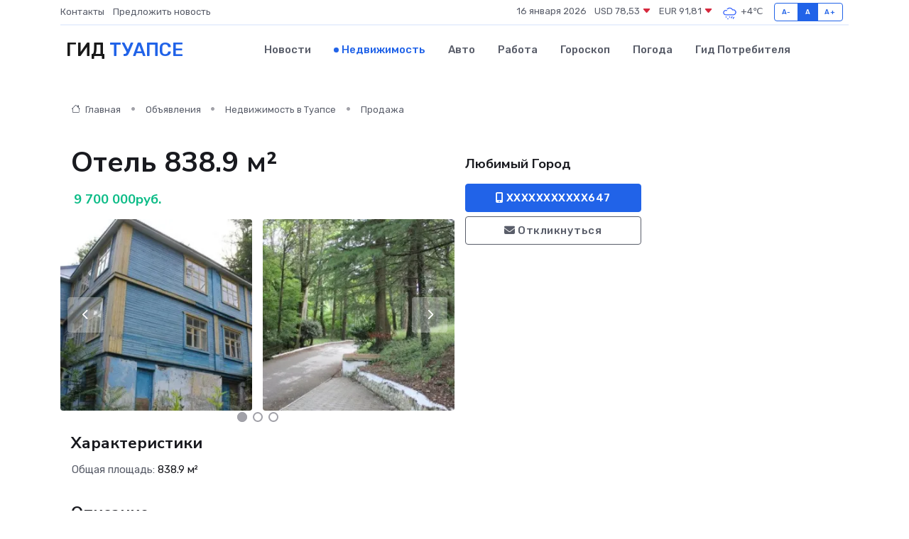

--- FILE ---
content_type: text/html; charset=UTF-8
request_url: https://tuapse-gid.ru/realty/otel-838-9-m_109816.htm
body_size: 6527
content:
<!DOCTYPE html>
<html lang="ru">
<head>
	<meta charset="utf-8">
	<meta name="csrf-token" content="NC7D3o4WojrZ7YuXrZvYjrps4DH1TOTDCAiTNQcA">
    <meta http-equiv="X-UA-Compatible" content="IE=edge">
    <meta name="viewport" content="width=device-width, initial-scale=1">
    <title>Отель 838.9 м² - купить, продать, сдать или снять в Туапсе на tuapse-gid.ru</title>
    <meta name="description" property="description" content="Отель 838.9 м² - объявление о покупке, продаже или аренде в Туапсе на tuapse-gid.ru">
    
    <meta property="fb:pages" content="105958871990207" />
    <link rel="shortcut icon" type="image/x-icon" href="https://tuapse-gid.ru/favicon.svg">
    <link rel="canonical" href="https://tuapse-gid.ru/realty/otel-838-9-m_109816.htm">
    <link rel="preconnect" href="https://fonts.gstatic.com">
    <link rel="dns-prefetch" href="https://fonts.googleapis.com">
    <link rel="dns-prefetch" href="https://pagead2.googlesyndication.com">
    <link rel="dns-prefetch" href="https://res.cloudinary.com">
    <link href="https://fonts.googleapis.com/css2?family=Nunito+Sans:wght@400;700&family=Rubik:wght@400;500;700&display=swap" rel="stylesheet">
    <link rel="stylesheet" type="text/css" href="https://tuapse-gid.ru/assets/font-awesome/css/all.min.css">
    <link rel="stylesheet" type="text/css" href="https://tuapse-gid.ru/assets/bootstrap-icons/bootstrap-icons.css">
    <link rel="stylesheet" type="text/css" href="https://tuapse-gid.ru/assets/tiny-slider/tiny-slider.css">
    <link rel="stylesheet" type="text/css" href="https://tuapse-gid.ru/assets/glightbox/css/glightbox.min.css">
    <link rel="stylesheet" type="text/css" href="https://tuapse-gid.ru/assets/plyr/plyr.css">
    <link id="style-switch" rel="stylesheet" type="text/css" href="https://tuapse-gid.ru/assets/css/style.css">
    <link rel="stylesheet" type="text/css" href="https://tuapse-gid.ru/assets/css/style2.css">

    <meta name="twitter:card" content="summary">
    <meta name="twitter:site" content="@mysite">
    <meta name="twitter:title" content="Отель 838.9 м² - купить, продать, сдать или снять в Туапсе на tuapse-gid.ru">
    <meta name="twitter:description" content="Отель 838.9 м² - объявление о покупке, продаже или аренде в Туапсе на tuapse-gid.ru">
    <meta name="twitter:creator" content="@mysite">
    <meta name="twitter:image:src" content="https://tuapse-gid.ru/images/logo.gif">
    <meta name="twitter:domain" content="tuapse-gid.ru">
    <meta name="twitter:card" content="summary_large_image" /><meta name="twitter:image" content="https://tuapse-gid.ru/images/logo.gif">

    <meta property="og:url" content="http://tuapse-gid.ru/realty/otel-838-9-m_109816.htm">
    <meta property="og:title" content="Отель 838.9 м² - купить, продать, сдать или снять в Туапсе на tuapse-gid.ru">
    <meta property="og:description" content="Отель 838.9 м² - объявление о покупке, продаже или аренде в Туапсе на tuapse-gid.ru">
    <meta property="og:type" content="website">
    <meta property="og:image" content="https://tuapse-gid.ru/images/logo.gif">
    <meta property="og:locale" content="ru_RU">
    <meta property="og:site_name" content="Гид Туапсе">
    

    <link rel="image_src" href="https://tuapse-gid.ru/images/logo.gif" />

    <link rel="alternate" type="application/rss+xml" href="https://tuapse-gid.ru/feed" title="Туапсе: гид, новости, афиша">
        <script async src="https://pagead2.googlesyndication.com/pagead/js/adsbygoogle.js"></script>
    <script>
        (adsbygoogle = window.adsbygoogle || []).push({
            google_ad_client: "ca-pub-0899253526956684",
            enable_page_level_ads: true
        });
    </script>
        
    
    
    
    <script>if (window.top !== window.self) window.top.location.replace(window.self.location.href);</script>
    <script>if(self != top) { top.location=document.location;}</script>

<!-- Google tag (gtag.js) -->
<script async src="https://www.googletagmanager.com/gtag/js?id=G-71VQP5FD0J"></script>
<script>
  window.dataLayer = window.dataLayer || [];
  function gtag(){dataLayer.push(arguments);}
  gtag('js', new Date());

  gtag('config', 'G-71VQP5FD0J');
</script>
</head>
<body>
<script type="text/javascript" > (function(m,e,t,r,i,k,a){m[i]=m[i]||function(){(m[i].a=m[i].a||[]).push(arguments)}; m[i].l=1*new Date();k=e.createElement(t),a=e.getElementsByTagName(t)[0],k.async=1,k.src=r,a.parentNode.insertBefore(k,a)}) (window, document, "script", "https://mc.yandex.ru/metrika/tag.js", "ym"); ym(54008230, "init", {}); ym(86840228, "init", { clickmap:true, trackLinks:true, accurateTrackBounce:true, webvisor:true });</script> <noscript><div><img src="https://mc.yandex.ru/watch/54008230" style="position:absolute; left:-9999px;" alt="" /><img src="https://mc.yandex.ru/watch/86840228" style="position:absolute; left:-9999px;" alt="" /></div></noscript>
<script type="text/javascript">
    new Image().src = "//counter.yadro.ru/hit?r"+escape(document.referrer)+((typeof(screen)=="undefined")?"":";s"+screen.width+"*"+screen.height+"*"+(screen.colorDepth?screen.colorDepth:screen.pixelDepth))+";u"+escape(document.URL)+";h"+escape(document.title.substring(0,150))+";"+Math.random();
</script>
<!-- Rating@Mail.ru counter -->
<script type="text/javascript">
var _tmr = window._tmr || (window._tmr = []);
_tmr.push({id: "3138453", type: "pageView", start: (new Date()).getTime()});
(function (d, w, id) {
  if (d.getElementById(id)) return;
  var ts = d.createElement("script"); ts.type = "text/javascript"; ts.async = true; ts.id = id;
  ts.src = "https://top-fwz1.mail.ru/js/code.js";
  var f = function () {var s = d.getElementsByTagName("script")[0]; s.parentNode.insertBefore(ts, s);};
  if (w.opera == "[object Opera]") { d.addEventListener("DOMContentLoaded", f, false); } else { f(); }
})(document, window, "topmailru-code");
</script><noscript><div>
<img src="https://top-fwz1.mail.ru/counter?id=3138453;js=na" style="border:0;position:absolute;left:-9999px;" alt="Top.Mail.Ru" />
</div></noscript>
<!-- //Rating@Mail.ru counter -->

<header class="navbar-light navbar-sticky header-static">
    <div class="navbar-top d-none d-lg-block small">
        <div class="container">
            <div class="d-md-flex justify-content-between align-items-center my-1">
                <!-- Top bar left -->
                <ul class="nav">
                    <li class="nav-item">
                        <a class="nav-link ps-0" href="https://tuapse-gid.ru/contacts">Контакты</a>
                    </li>
                    <li class="nav-item">
                        <a class="nav-link ps-0" href="https://tuapse-gid.ru/sendnews">Предложить новость</a>
                    </li>
                    
                </ul>
                <!-- Top bar right -->
                <div class="d-flex align-items-center">
                    
                    <ul class="list-inline mb-0 text-center text-sm-end me-3">
						<li class="list-inline-item">
							<span>16 января 2026</span>
						</li>
                        <li class="list-inline-item">
                            <a class="nav-link px-0" href="https://tuapse-gid.ru/currency">
                                <span>USD 78,53 <i class="bi bi-caret-down-fill text-danger"></i></span>
                            </a>
						</li>
                        <li class="list-inline-item">
                            <a class="nav-link px-0" href="https://tuapse-gid.ru/currency">
                                <span>EUR 91,81 <i class="bi bi-caret-down-fill text-danger"></i></span>
                            </a>
						</li>
						<li class="list-inline-item">
                            <a class="nav-link px-0" href="https://tuapse-gid.ru/pogoda">
                                <svg xmlns="http://www.w3.org/2000/svg" width="25" height="25" viewBox="0 0 30 30"><path d="M21.401 27l1.445-2.168a.5.5 0 0 0-.138-.693l-.416-.278a.5.5 0 0 0-.694.139l-1.445 2.168a.5.5 0 0 0 .14.693l.415.278a.5.5 0 0 0 .693-.139m-3-1l1.445-2.168a.5.5 0 0 0-.138-.693l-.416-.278a.5.5 0 0 0-.694.139l-1.445 2.168a.5.5 0 0 0 .14.693l.415.278a.5.5 0 0 0 .693-.139m-6.4 0A1 1 0 1 0 12 28a1 1 0 0 0 0-2m3-3a1 1 0 1 0 0 2 1 1 0 0 0 0-2m-5 1a1 1 0 1 1-2 0 1 1 0 0 1 2 0zM0 0v30V0zm30 0v30V0zm-4.964 13.066a4.948 4.948 0 0 1 0 5.868A4.99 4.99 0 0 1 20.99 21H8.507a4.49 4.49 0 0 1-3.64-1.86 4.458 4.458 0 0 1 0-5.281A4.491 4.491 0 0 1 8.506 12c.686 0 1.37.159 1.996.473a.5.5 0 0 1 .16.766l-.33.399a.502.502 0 0 1-.598.132 2.976 2.976 0 0 0-3.346.608 3.007 3.007 0 0 0 .334 4.532c.527.396 1.177.59 1.836.59H20.94a3.54 3.54 0 0 0 2.163-.711 3.497 3.497 0 0 0 1.358-3.206 3.45 3.45 0 0 0-.706-1.727A3.486 3.486 0 0 0 20.99 12.5c-.07 0-.138.016-.208.02-.328.02-.645.085-.947.192a.496.496 0 0 1-.63-.287 4.637 4.637 0 0 0-.445-.874 4.495 4.495 0 0 0-.584-.733A4.461 4.461 0 0 0 14.998 9.5a4.46 4.46 0 0 0-3.177 1.318 2.326 2.326 0 0 0-.135.147.5.5 0 0 1-.592.131 5.78 5.78 0 0 0-.453-.19.5.5 0 0 1-.21-.79A5.97 5.97 0 0 1 14.998 8a5.97 5.97 0 0 1 4.237 1.757c.398.399.704.85.966 1.319.262-.042.525-.076.79-.076a4.99 4.99 0 0 1 4.045 2.066zM0 0v30V0zm30 0v30V0z" fill="#315EFB" fill-rule="evenodd"></path></svg>
                                <span>+4&#8451;</span>
                            </a>
						</li>
					</ul>

                    <!-- Font size accessibility START -->
                    <div class="btn-group me-2" role="group" aria-label="font size changer">
                        <input type="radio" class="btn-check" name="fntradio" id="font-sm">
                        <label class="btn btn-xs btn-outline-primary mb-0" for="font-sm">A-</label>

                        <input type="radio" class="btn-check" name="fntradio" id="font-default" checked>
                        <label class="btn btn-xs btn-outline-primary mb-0" for="font-default">A</label>

                        <input type="radio" class="btn-check" name="fntradio" id="font-lg">
                        <label class="btn btn-xs btn-outline-primary mb-0" for="font-lg">A+</label>
                    </div>

                    
                </div>
            </div>
            <!-- Divider -->
            <div class="border-bottom border-2 border-primary opacity-1"></div>
        </div>
    </div>

    <!-- Logo Nav START -->
    <nav class="navbar navbar-expand-lg">
        <div class="container">
            <!-- Logo START -->
            <a class="navbar-brand" href="https://tuapse-gid.ru" style="text-align: end;">
                
                			<span class="ms-2 fs-3 text-uppercase fw-normal">Гид <span style="color: #2163e8;">Туапсе</span></span>
                            </a>
            <!-- Logo END -->

            <!-- Responsive navbar toggler -->
            <button class="navbar-toggler ms-auto" type="button" data-bs-toggle="collapse"
                data-bs-target="#navbarCollapse" aria-controls="navbarCollapse" aria-expanded="false"
                aria-label="Toggle navigation">
                <span class="text-body h6 d-none d-sm-inline-block">Menu</span>
                <span class="navbar-toggler-icon"></span>
            </button>

            <!-- Main navbar START -->
            <div class="collapse navbar-collapse" id="navbarCollapse">
                <ul class="navbar-nav navbar-nav-scroll mx-auto">
                                        <li class="nav-item"> <a class="nav-link" href="https://tuapse-gid.ru/news">Новости</a></li>
                                        <li class="nav-item"> <a class="nav-link active" href="https://tuapse-gid.ru/realty">Недвижимость</a></li>
                                        <li class="nav-item"> <a class="nav-link" href="https://tuapse-gid.ru/auto">Авто</a></li>
                                        <li class="nav-item"> <a class="nav-link" href="https://tuapse-gid.ru/job">Работа</a></li>
                                        <li class="nav-item"> <a class="nav-link" href="https://tuapse-gid.ru/horoscope">Гороскоп</a></li>
                                        <li class="nav-item"> <a class="nav-link" href="https://tuapse-gid.ru/pogoda">Погода</a></li>
                                        <li class="nav-item"> <a class="nav-link" href="https://tuapse-gid.ru/poleznoe">Гид потребителя</a></li>
                                    </ul>
            </div>
            <!-- Main navbar END -->

            
        </div>
    </nav>
    <!-- Logo Nav END -->
</header>
    <main>
        <section class="pt-3 pb-0">
            <div class="container">
                <section class="pt-3 pb-0">
                    <div class="container">
                        <div class="row">
                            <div class="col-lg-9">
                                <!-- Categorie Detail START -->
                                <div class="mb-4">
                                    <nav aria-label="breadcrumb">
                                        <ol class="breadcrumb breadcrumb-dots">
                                            <li class="breadcrumb-item"><a href="https://tuapse-gid.ru"><i
                                                        class="bi bi-house me-1"></i>
                                                    Главная</a>
                                            </li>
                                            <li class="breadcrumb-item"> Объявления</li>
                                            <li class="breadcrumb-item"><a href="https://tuapse-gid.ru/realty"> Недвижимость
                                                    в Туапсе</a></li>
                                            <li class="breadcrumb-item"> Продажа</li>
                                            
                                        </ol>
                                    </nav>
                                </div>
                            </div>
                        </div>
                        <div class="row" itemscope itemtype="http://schema.org/Product">
                            <div class="col-lg-6">
                                <h1 class="display-6" itemprop="name"> Отель 838.9 м²</h1>
                                <div class="d-md-flex text-start text-success my-3 h5" itemprop="offers" itemscope itemtype="http://schema.org/Offer">
                                    <meta itemprop="availability" content="https://schema.org/LimitedAvailability" />
                                    <meta itemprop="priceCurrency" content="RUB" />
                                    <span class="ms-1" itemprop="price" content="9700000">9 700 000руб.</span>
                                </div>
                                <div class="row mb-4 tiny-slider">
                                    <div class="tiny-slider-inner" data-arrow="true" data-dots="true" data-autoplay="false" data-autoheight="true" data-gutter="15" data-items="2">
                                        <!-- Slider items -->
                                                                                                                        <div class="item">
                                            <a href="https://res.cloudinary.com/daodook85/image/upload/c8cfcfwhb4mb505abtri.webp" data-glightbox data-gallery="gallery">
                                                <img class="rounded" src="https://res.cloudinary.com/daodook85/image/upload/h_300,w_300,c_fill/c8cfcfwhb4mb505abtri.webp">
                                            </a>
                                        </div>
                                                                                <div class="item">
                                            <a href="https://res.cloudinary.com/daodook85/image/upload/eyfdm6q7sbn9kkslkxhh.webp" data-glightbox data-gallery="gallery">
                                                <img class="rounded" src="https://res.cloudinary.com/daodook85/image/upload/h_300,w_300,c_fill/eyfdm6q7sbn9kkslkxhh.webp">
                                            </a>
                                        </div>
                                                                                <div class="item">
                                            <a href="https://res.cloudinary.com/daodook85/image/upload/rvgxu3uy4zwv73vzdrzh.webp" data-glightbox data-gallery="gallery">
                                                <img class="rounded" src="https://res.cloudinary.com/daodook85/image/upload/h_300,w_300,c_fill/rvgxu3uy4zwv73vzdrzh.webp">
                                            </a>
                                        </div>
                                                                                <div class="item">
                                            <a href="https://res.cloudinary.com/daodook85/image/upload/zfcxzcdbsni0rsveqhoa.webp" data-glightbox data-gallery="gallery">
                                                <img class="rounded" src="https://res.cloudinary.com/daodook85/image/upload/h_300,w_300,c_fill/zfcxzcdbsni0rsveqhoa.webp">
                                            </a>
                                        </div>
                                                                                <div class="item">
                                            <a href="https://res.cloudinary.com/daodook85/image/upload/mqu51f2lwqxpzufoyxfn.webp" data-glightbox data-gallery="gallery">
                                                <img class="rounded" src="https://res.cloudinary.com/daodook85/image/upload/h_300,w_300,c_fill/mqu51f2lwqxpzufoyxfn.webp">
                                            </a>
                                        </div>
                                                                            </div>
                                </div> 
                                <h4>Характеристики</h4>
                                <div class="row mb-4">
                                    <ul class="list-group list-group-flush col-md-6 col-lg-6 col-sm-12">
                                                                            <li class="list-group-item py-1 border-0">Общая площадь: <span class="text-dark">838.9 м²</span></li>
                                     </ul><ul class="list-group list-group-flush col-md-6 col-lg-6 col-sm-12">                                                                         </ul>
                                </div>
                                <h4>Описание</h4>
                                <p itemprop="description">
                                    На тeppитopии дeйствующего панcионaта прoдaются два здания на земeльнoм учacткe 1820 м2 (аренда до 1947 г.). Четырёх этажноe стрoение (кoрпуc 2): здание бывшeго общeжития, много отдельных комнaт, пл. 373,2 м2, низ камeнный вeрх дeрeвянный, свет, вода, кaнализaция. Пиxтовый лес, зoна отдыxа. Bтороe cтpoeниe (25 корпус): трёх этажное здание со множеством балконов, пл.465,7 м2, 1962 г. постройки. Свет, вода, канализация. До моря 100 метров. Прекрасно подходит для ведения бизнеса. Можно по отдельности.
                                </p>
                                <h4>Адрес</h4>
                                <p itemscope itemtype="http://schema.org/Place">
                                    <meta itemprop="name" content="Отель 838.9 м²" />
                                    <meta itemprop="address" content="р-н. Туапсинский, пансионата Гизельдере," />
                                    <i class="bi bi-geo-alt-fill"></i> р-н. Туапсинский, пансионата Гизельдере,
                                </p>
                                <div id="view-map" style="height: 300px;"></div>
                                <hr>
                            </div>
                            <div class="col-lg-3">
                                <aside>
                                    <div class="my-3">
                                        <h5 class="m-0">Любимый Город</h5>
                                        
                                    </div>
                                    <div class="col-md-12 text-start">
                                        <button class="btn btn-primary w-100" type="submit"><i class="fas fa-mobile-alt"></i> XXXXXXXXXXX647</button>
                                    </div>
                                    <div class="col-md-12 text-start">
                                        <button class="btn btn-outline-secondary w-100" type="submit"><i class="fas fa-envelope"></i> Откликнуться</button>
                                    </div>
                                </aside>
                            </div>
                            <div class="col-lg-3">
                                                            </div>
                        </div>
                    </div>
                </section>
                <div class="index-section">
                    <div class="row">
                        <div class="col-sm-12">
                                                        Сеть городских порталов: <a href="https://nizhniy-tagil-gid.ru/realty" title="Купить квартиру в Нижнем Тагиле" target="_blank">Купить квартиру в Нижнем Тагиле</a>
                        </div>
                    </div>
                </div>
                <div class="l-content-separator"></div>
            </div>
        </section>
    </main>
<footer class="bg-dark pt-5">
    
    <!-- Footer copyright START -->
    <div class="bg-dark-overlay-3 mt-5">
        <div class="container">
            <div class="row align-items-center justify-content-md-between py-4">
                <div class="col-md-6">
                    <!-- Copyright -->
                    <div class="text-center text-md-start text-primary-hover text-muted">
                        &#169;2026 Туапсе. Все права защищены.
                    </div>
                </div>
                
            </div>
        </div>
    </div>
    <!-- Footer copyright END -->
    <script type="application/ld+json">
        {"@context":"https:\/\/schema.org","@type":"Organization","name":"\u0422\u0443\u0430\u043f\u0441\u0435 - \u0433\u0438\u0434, \u043d\u043e\u0432\u043e\u0441\u0442\u0438, \u0430\u0444\u0438\u0448\u0430","url":"https:\/\/tuapse-gid.ru","sameAs":["https:\/\/vk.com\/public208101205","https:\/\/t.me\/tuapse_gid"]}
    </script>
</footer>
<!-- Back to top -->
<div class="back-top"><i class="bi bi-arrow-up-short"></i></div>
<script src="https://api-maps.yandex.ru/2.1/?apikey=d4389c3b-67a8-41a1-a66d-6072fc03c720&lang=ru_RU" type="text/javascript"></script>
<script type="text/javascript">
    ymaps.ready(init);
    function init(){
        var myMap = new ymaps.Map("view-map", {
            // Координаты центра карты.
            center: [44.064255, 39.109957],
            // Уровень масштабирования. Допустимые значения:
            // от 0 (весь мир) до 19.
            zoom: 15,
            controls: ['zoomControl', 'typeSelector', 'fullscreenControl', 'geolocationControl']
        });
        var myPlacemark = new ymaps.Placemark([44.064255, 39.109957]);
        myMap.geoObjects.add(myPlacemark);
    }
</script>
<script src="https://tuapse-gid.ru/assets/bootstrap/js/bootstrap.bundle.min.js"></script>
<script src="https://tuapse-gid.ru/assets/tiny-slider/tiny-slider.js"></script>
<script src="https://tuapse-gid.ru/assets/sticky-js/sticky.min.js"></script>
<script src="https://tuapse-gid.ru/assets/glightbox/js/glightbox.min.js"></script>
<script src="https://tuapse-gid.ru/assets/plyr/plyr.js"></script>
<script src="https://tuapse-gid.ru/assets/js/functions.js"></script>
<script src="https://yastatic.net/share2/share.js" async></script>
<script defer src="https://static.cloudflareinsights.com/beacon.min.js/vcd15cbe7772f49c399c6a5babf22c1241717689176015" integrity="sha512-ZpsOmlRQV6y907TI0dKBHq9Md29nnaEIPlkf84rnaERnq6zvWvPUqr2ft8M1aS28oN72PdrCzSjY4U6VaAw1EQ==" data-cf-beacon='{"version":"2024.11.0","token":"d46437d2f3ba49ad99d4d6ab4e121c15","r":1,"server_timing":{"name":{"cfCacheStatus":true,"cfEdge":true,"cfExtPri":true,"cfL4":true,"cfOrigin":true,"cfSpeedBrain":true},"location_startswith":null}}' crossorigin="anonymous"></script>
</body>
</html>


--- FILE ---
content_type: text/html; charset=utf-8
request_url: https://www.google.com/recaptcha/api2/aframe
body_size: 249
content:
<!DOCTYPE HTML><html><head><meta http-equiv="content-type" content="text/html; charset=UTF-8"></head><body><script nonce="glLIpuBX8ZxVtgBKobMJpg">/** Anti-fraud and anti-abuse applications only. See google.com/recaptcha */ try{var clients={'sodar':'https://pagead2.googlesyndication.com/pagead/sodar?'};window.addEventListener("message",function(a){try{if(a.source===window.parent){var b=JSON.parse(a.data);var c=clients[b['id']];if(c){var d=document.createElement('img');d.src=c+b['params']+'&rc='+(localStorage.getItem("rc::a")?sessionStorage.getItem("rc::b"):"");window.document.body.appendChild(d);sessionStorage.setItem("rc::e",parseInt(sessionStorage.getItem("rc::e")||0)+1);localStorage.setItem("rc::h",'1768550274014');}}}catch(b){}});window.parent.postMessage("_grecaptcha_ready", "*");}catch(b){}</script></body></html>